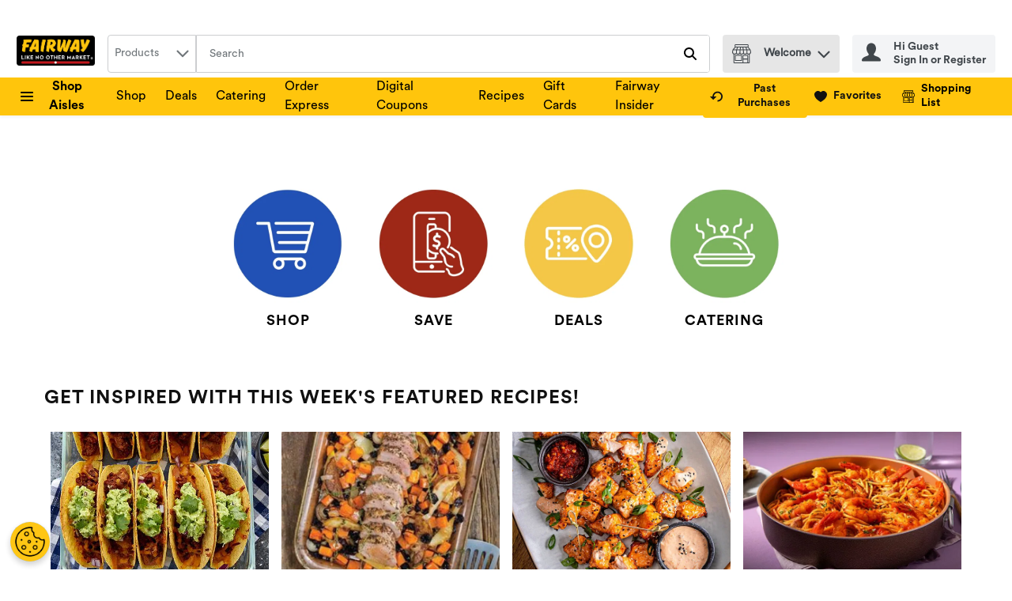

--- FILE ---
content_type: application/javascript; charset=UTF-8
request_url: https://www.fairwaymarket.com/static/js/Image.0adb3885.chunk.js
body_size: 865
content:
/*! For license information please see Image.0adb3885.chunk.js.LICENSE.txt */
"use strict";(self.__LOADABLE_LOADED_CHUNKS__=self.__LOADABLE_LOADED_CHUNKS__||[]).push([[1686],{76142:(e,r,t)=>{t.r(r),t.d(r,{Image:()=>I,default:()=>h});var n,a,i=t(67294),o=t(29163),s=t(57637),l=function(e,r){return Object.defineProperty?Object.defineProperty(e,"raw",{value:r}):e.raw=r,e},d=o.ZP.div.withConfig({displayName:"CmsImage",componentId:"-1q2f1xd"})(n||(n=l(["\n  width: 100%;\n  height: 100%;\n"],["\n  width: 100%;\n  height: 100%;\n"]))),p=(0,o.ZP)(s.c).withConfig({displayName:"CmsImageComponent",componentId:"-1b6ra3d"})(a||(a=l(["\n  width: 100%;\n  height: 100%;\n  display: flex;\n  overflow: hidden;\n"],["\n  width: 100%;\n  height: 100%;\n  display: flex;\n  overflow: hidden;\n"]))),m=t(83122),c=t(49927),g=t(16637),u=t(14003),I=function(e){try{var r={ImagePropsAltText:e.ImagePropsAltText||"An Image",ImagePropsSizes:(0,m.Z)(e.ImagePropsSizes),LinkUrl:e.LinkUrl||"",maxHeight:e.maxHeight?e.maxHeight:void 0,isInContainer:!!e.isInContainer,isInCarousel:!!e.isInCarousel,viewport:e.viewport,LinkUrlOpenMode:e.LinkUrlOpenMode?e.LinkUrlOpenMode:"_self"},t={mobile:"small",tablet:"medium",desktop:"large"},n=void 0;return n=r.isInContainer&&!r.isInCarousel&&r.viewport&&t[r.viewport]&&r.ImagePropsSizes[t[r.viewport]]?r.ImagePropsSizes[t[r.viewport]].url:r.ImagePropsSizes.large.url,i.createElement(d,{"data-component":"CmsImage","data-testid":"CMSImageTestId"},r.LinkUrl?i.createElement(c.rU,{href:r.LinkUrl,target:r.LinkUrlOpenMode,tabIndex:0,"data-testid":"CMSImageLinkTestId"},i.createElement(p,{src:n,srcSet:r.isInContainer&&!r.isInCarousel?void 0:(0,g.Z)(r.ImagePropsSizes),alt:r.ImagePropsAltText,width:"100%",sourcesDifferBy:"appearance",ariaHidden:!0})):i.createElement(p,{src:n,srcSet:r.isInContainer&&!r.isInCarousel?void 0:(0,g.Z)(r.ImagePropsSizes),alt:r.ImagePropsAltText,width:"100%","data-testid":"CMSImageWithoutLinkTestId",sourcesDifferBy:"appearance"}))}catch(a){return u.logger.warn("CMSError:Image",a,{props:e}),null}};const h=I},16637:(e,r,t)=>{t.d(r,{Z:()=>n});const n=function(e){var r=[],t=function(e){switch(e.toLowerCase()){case"large":default:return"desktop";case"medium":return"tablet";case"small":return"mobile"}};return Object.keys(e).length&&Object.keys(e).forEach((function(n){var a={src:e[n].url,breakpoint:t(n)};r.push(a)})),r}},83122:(e,r,t)=>{t.d(r,{Z:()=>a});var n=function(){return n=Object.assign||function(e){for(var r,t=1,n=arguments.length;t<n;t++)for(var a in r=arguments[t])Object.prototype.hasOwnProperty.call(r,a)&&(e[a]=r[a]);return e},n.apply(this,arguments)};const a=function(e){return n(n({},e),{large:n(n({},e?e.large:{}),{url:e&&e.large?e.large.url:""})})}}}]);

--- FILE ---
content_type: application/javascript; charset=UTF-8
request_url: https://www.fairwaymarket.com/static/js/BannerCarousel.064fec0a.chunk.js
body_size: 16497
content:
/*! For license information please see BannerCarousel.064fec0a.chunk.js.LICENSE.txt */
"use strict";(self.__LOADABLE_LOADED_CHUNKS__=self.__LOADABLE_LOADED_CHUNKS__||[]).push([[2472],{70210:(n,e,t)=>{t.d(e,{I2:()=>d,L1:()=>s,c0:()=>l,j$:()=>u,pl:()=>c});var o=t(29163),r=t(59984),a=t(69108),i=t(10046),c=function(n,e){return"--wynshop-carousel-".concat(n,"-").concat(e)},s=o.ZP.div.withConfig({displayName:"WynshopCarousel",componentId:"-177ky28"})((function(n){var e=n.location,t=n.slideStep,o=n.slideOffset,s=n.showArrowsOnHoverOnly;return"\n        position: relative;\n        height: var(".concat(c(e,"height"),");\n        ").concat(c(e,"step"),": calc((100% / ").concat(t.mobile,") * (1 - ").concat(o.mobile,"));\n        ").concat(c(e,"spacing"),": 0px;\n        ").concat(c(e,"arrow-offset"),": -").concat(a.W0.sm,";\n        ").concat(c(e,"top-arrow-offset"),": 30%;\n        ").concat(c(e,"viewport-height"),": auto;\n        ").concat(c(e,"arrow-height"),": 112px;\n        ").concat(c(e,"arrow-width"),": 44px;\n        ").concat(c(e,"border"),": none;\n        ").concat(c(e,"bottom"),": 0px;\n\n        ").concat((0,r.Z)("md")," {\n          ").concat(c(e,"step"),": calc((100% / ").concat(t.tablet,") * (1 - ").concat(o.tablet,"));\n        }\n\n        ").concat((0,r.Z)("lg")," {\n          ").concat(c(e,"step"),": calc((100% / ").concat(t.desktop,") * (1 - ").concat(o.desktop,"));\n        }\n\n  ").concat(s?"&:hover {\n        ".concat(i.yk," {\n          opacity: 1;\n        }\n      }"):"".concat(i.yk," {\n        opacity: 1;\n      }"),"\n    ")})),l=o.ZP.div.withConfig({displayName:"WynshopCarouselViewport",componentId:"-xn18a7"})((function(n){var e=n.location,t=n.isCarouselRedesignOn;return"\n       ".concat(t?"position: relative;":"","\n        overflow: hidden;\n        height: var(").concat(c(e,"viewport-height"),");\n    ")})),u=o.ZP.div.withConfig({displayName:"WynshopCarouselContainer",componentId:"-dan2mu"})((function(n){var e=n.location,t=n.isCarouselRedesignOn;return"\n        display: flex;\n        touch-action: pan-y;\n        flex-direction: row;\n        height: var(".concat(c(e,"viewport-height"),");\n        margin-left: calc(var(").concat(c(e,"spacing"),") * -1);\n       ").concat(t?"margin-bottom: var(".concat(c(e,"bottom"),")"):"",";\n    ")})),d=o.ZP.div.withConfig({displayName:"WynshopCarouselSlide",componentId:"-rpye4m"})((function(n){var e=n.location,t=n.autoWidth,o=n.isCarouselRedesignOn,a=n.minWidth;return"\n        ".concat(a?"":"flex: 0 0 ".concat(t?"auto":"var(".concat(c(e,"step"),")"),";"),"\n        min-width: ").concat(a||"0",";\n        padding-left: var(").concat(c(e,"spacing"),");\n        position: relative;\n        ").concat(o?"border: var(".concat(c(e,"border"),")"):"",";\n\n        ").concat((0,r.Z)("md",{noLower:!0})," {\n          ").concat("flex: 0 0 ".concat(t?"auto":"var(".concat(c(e,"step"),")"),";"),"\n          min-width: 0;\n        }\n    ")}))},59373:(n,e,t)=>{t.d(e,{SY:()=>s,XG:()=>d,e_:()=>i,ff:()=>c,nq:()=>o,o8:()=>r,q3:()=>a,s9:()=>u,z9:()=>l});var o="WynshopCarousel",r="WynshopCarouselViewport",a="CarouselLeftNavigation",i="CarouselRightNavigation",c="CarouselPagination",s="CarouselScrollbar",l="CarouselDotsWrapper",u="CarouselPlayButton",d="ViewAllProductsCardWrapper"},64955:(n,e,t)=>{t.d(e,{Z:()=>L});var o,r,a,i=t(67294),c=t(70210),s=t(59373),l=t(2030),u=t(64519),d=t(86706),p=t(10046),f=t(74617),m=t(83425),g=function(n){var e=i.useContext(f.q).t,t=(0,m.c)("dev-carousel-redesign");return(0,u.Z)((function(){var o=n.canScrollNext,r=n.canScrollPrev,a=n.hideNavigationOnDisable,c=n.location,l=n.navigation,u=n.scrollNext,d=n.scrollPrev;return o||r||!a?t?i.createElement(i.Fragment,null,!r&&a?null:i.createElement(p.bt,{navigation:l,location:c,onClick:d},i.createElement(p.yk,{ariaLabel:e("carousel.ariaLabels.previousSlide"),"data-testid":s.q3,location:c,navigation:l,isCarouselRedesignOn:t},i.createElement(p.W0,{name:"ChevronLeft",isCarouselRedesignOn:t}))),!o&&a?null:i.createElement(p.bt,{navigation:l,location:c,onClick:u,right:!0},i.createElement(p.yk,{ariaLabel:e("carousel.ariaLabels.nextSlide"),"data-testid":s.e_,location:c,navigation:l,isCarouselRedesignOn:t,right:!0},i.createElement(p.W0,{name:"ChevronRight",isCarouselRedesignOn:t})))):i.createElement(i.Fragment,null,!r&&a?null:i.createElement(p.yk,{ariaLabel:e("carousel.ariaLabels.previousSlide"),"data-testid":s.q3,disabled:!r,handleClick:d,location:c,navigation:l},i.createElement(p.W0,{name:"ChevronLeft"})),!o&&a?null:i.createElement(p.yk,{ariaLabel:e("carousel.ariaLabels.nextSlide"),"data-testid":s.e_,disabled:!o,handleClick:u,location:c,navigation:l,right:!0},i.createElement(p.W0,{name:"ChevronRight"}))):null}),{componentName:"Wynshop Carousel Navigation"})},h=t(29163),v=t(59984),b=t(91208),y=t(69108),x=function(n,e){return Object.defineProperty?Object.defineProperty(n,"raw",{value:e}):n.raw=e,n},w=h.ZP.div.withConfig({displayName:"CarouselPaginationWrapper",componentId:"-3i8egk"})((function(n){var e=n.theme,t=n.pagination,o=n.paginationType;return"\n        display: ".concat(t.mobile?"flex":"none",";\n\n        ").concat((0,v.Z)("md")," {\n            display: ").concat(t.tablet?"flex":"none",";\n        }\n\n        ").concat((0,v.Z)("lg")," {\n            display: ").concat(t.desktop?"flex":"none",";\n        }\n\n        align-items: center;\n        justify-content: center;\n        height: ").concat("dot-pagination"===o?"auto":e.carousel.carouselPagination.wrapperHeight,";\n        ").concat("dot-pagination"!=o&&"background-color: ".concat(e.carousel.carouselPagination.wrapperBackground),"\n  ")})),C=h.ZP.div.withConfig({displayName:"CarouselDotsWrapper",componentId:"-1o6iyi1"})((function(n){var e=n.theme;return"\n    height: ".concat(y.W0.vmd,";\n    display: flex;\n    align-items: center;\n    justify-content: center;\n    background-color: ").concat(e.carouselComponent.carouselPagination.dotsWrapperBackground,";\n    border-radius: ").concat(y.W0.vmd,";\n    box-shadow:  0px 10px 12px 0px ").concat(e.carouselComponent.carouselPagination.dotsWrapperBackgroundShadow,", 0px 2px 4px 0px ").concat(e.carouselComponent.carouselPagination.dotsWrapperAccentShadow,";\n    margin: ").concat(y.W0.vsm," auto;\n    padding: ").concat(y.W0.vxs," ").concat(y.W0.vsm,";\n  ")})),P=(0,h.ZP)(b.bS).withConfig({displayName:"CarouselPaginationButton",componentId:"-1i5pqyd"})((function(){return"\n    min-width: ".concat(y.W0.xs,";\n    padding: ").concat(y.W0.xxs,";\n    pointer-events: all;\n    display: inline-flex;\n    align-items: center;\n    justify-content: center;\n  ")})),S=h.ZP.span.withConfig({displayName:"CarouselPaginationDot",componentId:"-13xon58"})(o||(o=x(["\n  ","\n"],["\n  ","\n"])),(function(n){var e=n.theme,t=n.isActive;return"dot-pagination"===n.paginationType?"\n      transition: background 0.15s ease-out;\n      height: ".concat(t?y.W0.xs:y.W0.xxxs,";\n      width: ").concat(y.W0.lg,";\n      background-color: ").concat(t?e.carouselComponent.carouselPagination.activeDotBackground:e.carouselComponent.carouselPagination.dotBackground,";\n      border-radius: ").concat(y.W0.sm,";\n      display: inline-block;\n    "):"\n      transition: background 0.15s ease-out;\n      height: ".concat(y.W0.xs,";\n      width: ").concat(y.W0.xs,";\n      background-color: ").concat(t?e.carousel.carouselPagination.activeDotBackground:e.carousel.carouselPagination.dotBackground,";\n      border-radius: 50%;\n      display: inline-block;\n    ")})),O=(0,h.ZP)(b.bS).withConfig({displayName:"CarouselPlayButton",componentId:"-2lwcb6"})((function(n){var e=n.theme,t=n.showPlay;return"\n    display: ".concat(t.mobile?"flex":"none",";\n    ").concat((0,v.Z)("md")," {\n        display: ").concat(t.tablet?"flex":"none",";\n    }\n    ").concat((0,v.Z)("lg")," {\n        display: ").concat(t.desktop?"flex":"none",";\n    }\n\n    svg {\n      margin: 0;\n      path {\n        fill: ").concat(e.carouselComponent.carouselPagination.playBtnColor,";\n      }\n    }\n  ")})),k=h.ZP.div.withConfig({displayName:"CarouselScrollWrapper",componentId:"-ibmivi"})(r||(r=x(["\n  position: relative;\n  bottom: 0;\n  left: 0;\n  width: 100%;\n  height: ",";\n  border-radius: ",";\n  overflow: hidden;\n"],["\n  position: relative;\n  bottom: 0;\n  left: 0;\n  width: 100%;\n  height: ",";\n  border-radius: ",";\n  overflow: hidden;\n"])),y.W0.xxs,y.W0.xs),E=h.ZP.div.attrs((function(n){var e=n.scrollProgress,t=n.scrollSnaps;return{style:{"--scrollbar-width":"calc(".concat(100/t.length,"%)"),"--scrollbar-position":"".concat(100*e*(t.length-1),"%")}}})).withConfig({displayName:"CarouselScrollbar",componentId:"-o89ng4"})(a||(a=x(["\n  position: absolute;\n  bottom: 0;\n  left: 0;\n  margin: 0 ",";\n  width: var(--scrollbar-width);\n  height: ",";\n  border-radius: ",";\n  background-color: ",";\n  transform: translateX(var(--scrollbar-position));\n  transition: transform 0.1s ease-in;\n  transition: background-color 0.1s ease-in;\n"],["\n  position: absolute;\n  bottom: 0;\n  left: 0;\n  margin: 0 ",";\n  width: var(--scrollbar-width);\n  height: ",";\n  border-radius: ",";\n  background-color: ",";\n  transform: translateX(var(--scrollbar-position));\n  transition: transform 0.1s ease-in;\n  transition: background-color 0.1s ease-in;\n"])),y.W0.xxxs,y.W0.xxs,y.W0.xs,(function(n){return n.theme.carouselComponent.scrollbarBackground})),W=function(n){var e=i.useContext(f.q).t,t=(0,m.c)("dev-carousel-redesign"),o=n.scrollSnaps,r=n.pagination,a=n.location,c=n.selectedIndex,l=n.scrollTo,d=n.scrollProgress,p=n.paginationType,g=n.autoPlay,h=n.paused,v=n.pause,b=n.togglePause,y=i.useMemo((function(){return h?"Play":"Pause"}),[h]);return(0,u.Z)((function(){return o.length>1?"scroll-pagination"===p&&t?i.createElement(k,null,i.createElement(E,{"data-testid":s.SY,scrollSnaps:o,scrollProgress:d,tabIndex:0,role:"scrollbar","aria-valuenow":100*d,"aria-valuemin":0,"aria-valuemax":100,"aria-label":e("carousel.ariaLabels.scrollbarPosition",{position:Math.round(100*d)})})):"dot-pagination"===p&&t?i.createElement(w,{pagination:r,location:a,paginationType:p},i.createElement(C,{"data-testid":s.z9},i.createElement(O,{buttonStyle:"noStyles",handleClick:b,icon:y,showPlay:g,"data-testid":"".concat(s.s9,"-").concat(y),ariaLabel:e("Play"===y?"carousel.ariaLabels.playButton":"carousel.ariaLabels.pauseButton")}),o.map((function(n,t){return i.createElement(P,{key:"".concat(a,"-").concat(t),buttonStyle:"iconTransparent",handleClick:function(){l(t),v()},"aria-current":t===c,"data-testid":"".concat(s.ff,"-").concat(t),ariaLabel:e("carousel.ariaLabels.carouselPagination",{number:t+1})},i.createElement(S,{isActive:t===c,paginationType:p}))})))):i.createElement(w,{pagination:r,location:a},o.map((function(n,t){return i.createElement(P,{key:"".concat(a,"-").concat(t),buttonStyle:"iconTransparent",handleClick:function(){return l(t)},"aria-current":t===c||void 0,"data-testid":"".concat(s.ff,"-").concat(t),ariaLabel:e("carousel.ariaLabels.carouselPagination",{number:t+1})},i.createElement(S,{isActive:t===c}))}))):null}),{componentName:"Wynshop Carousel Pagination"})},M=t(55030),I=function(){return I=Object.assign||function(n){for(var e,t=1,o=arguments.length;t<o;t++)for(var r in e=arguments[t])Object.prototype.hasOwnProperty.call(e,r)&&(n[r]=e[r]);return n},I.apply(this,arguments)},A=function(n,e){var t,o={slideStep:{desktop:5,mobile:1,tablet:3},slideOffset:{desktop:0,mobile:.15,tablet:0},navigation:{desktop:!0,mobile:!1,tablet:!0},pagination:{desktop:!0,mobile:!1,tablet:!0},autoPlay:{desktop:0,mobile:0,tablet:0},autoHeight:!1,wheelGestures:!1,autoWidth:!1,minWidth:null};try{return e?"product-carousel"===e.carouselType?{slideStep:e.slideStep?e.slideStep:{desktop:4,mobile:1,tablet:3},slideOffset:e.slideOffset?e.slideOffset:{desktop:.1,mobile:.3,tablet:.2},navigation:e.navigation?e.navigation:{desktop:!0,mobile:!1,tablet:!0},pagination:{desktop:!0,mobile:!0,tablet:!0},autoPlay:{desktop:0,mobile:0,tablet:0},wheelGestures:!0,autoHeight:!!e.autoHeight&&e.autoHeight,autoWidth:!!e.autoWidth&&e.autoWidth,paginationType:"scroll-pagination",apiOptions:{containScroll:"trimSnaps",loop:!1,breakpoints:(t={},t["(max-width: ".concat(y.OT,"px)")]={dragFree:!1},t["(min-width: ".concat(y.OT+1,"px)")]={dragFree:!0},t)},minWidth:e.minWidth?e.minWidth:null}:"cms-carousel"===e.carouselType?{slideStep:e.slideStep?e.slideStep:{desktop:1,mobile:1,tablet:1},slideOffset:e.slideOffset?e.slideOffset:{desktop:0,mobile:0,tablet:0},navigation:{desktop:!0,mobile:!1,tablet:!0},pagination:{desktop:!0,mobile:!0,tablet:!0},autoPlay:e.autoPlay||{desktop:0,mobile:0,tablet:0},wheelGestures:!0,autoHeight:!1,autoWidth:!1,paginationType:"dot-pagination",minWidth:e.minWidth?e.minWidth:null}:I(I({},o),{slideStep:e.slideStep?e.slideStep:n.settings.layout.productCards.carouselsRowLength,slideOffset:e.slideOffset?e.slideOffset:o.slideOffset,navigation:e.navigation?e.navigation:o.navigation,pagination:e.pagination?e.pagination:o.pagination,autoPlay:e.autoPlay?e.autoPlay:o.autoPlay,autoHeight:e.autoHeight?e.autoHeight:o.autoHeight,wheelGestures:e.wheelGestures?e.wheelGestures:o.wheelGestures,autoWidth:e.autoWidth?e.autoWidth:o.autoWidth,minWidth:e.minWidth?e.minWidth:null}):I(I({},o),{slideStep:n.settings.layout.productCards.carouselsRowLength})}catch(r){return o}},T=function(){return T=Object.assign||function(n){for(var e,t=1,o=arguments.length;t<o;t++)for(var r in e=arguments[t])Object.prototype.hasOwnProperty.call(e,r)&&(n[r]=e[r]);return n},T.apply(this,arguments)};const L=(0,d.$j)((function(n,e){return{carouselProps:T(T({},A(n,{autoHeight:e.autoHeight,autoPlay:e.autoPlay,navigation:e.navigation,pagination:e.pagination,slideOffset:e.slideOffset,slideStep:e.slideStep,wheelGestures:e.wheelGestures,autoWidth:e.autoWidth,apiOptions:e.apiOptions,paginationType:e.paginationType,carouselType:e.carouselType,minWidth:e.minWidth})),{showArrowsOnHoverOnly:n.settings.retailer.carousel.showArrowsOnHoverOnly})}}))((function(n){var e=n.apiOptions,t=n.children,o=n.disableLazyLoad,r=n.hideNavigationOnDisable,a=n.location,d=n.carouselProps,p=n.analyticsProps,h=i.useContext(f.q).t,v=i.useMemo((function(){return Object.values(d.pagination).some((function(n){return n}))}),[]),b=i.useMemo((function(){return Object.values(d.navigation).some((function(n){return n}))}),[]),y=i.useRef(null),x=i.useState(o),w=x[0],C=x[1];(0,M.r)(y,(function(){return C(!0)}),{threshold:.8},!o);var P=(0,l.v)(T(T({},d.apiOptions||e),{autoPlay:d.autoPlay,autoHeight:d.autoHeight,wheelGestures:d.wheelGestures,analyticsProps:p,location:a})),S=P.ref,O=P.scrollNext,k=P.scrollPrev,E=P.scrollTo,I=P.slidesInView,A=P.slidesNotInView,L=P.selectedIndex,N=P.scrollSnaps,D=P.nextBtnEnabled,B=P.prevBtnEnabled,j=P.scrollProgress,H=P.paused,R=P.pause,Z=P.togglePause,V=(0,m.c)("dev-carousel-redesign");return(0,u.Z)((function(){return i.createElement(c.L1,{location:a,slideStep:d.slideStep,slideOffset:d.slideOffset,showArrowsOnHoverOnly:d.showArrowsOnHoverOnly,className:n.className,ref:y,"data-testid":s.nq,role:"region","aria-label":n["aria-label"]||h("carousel.ariaLabels.component.default")},w?i.createElement(i.Fragment,null,i.createElement(c.c0,{ref:S,"data-testid":s.o8,location:a,isCarouselRedesignOn:V},i.createElement(c.j$,{location:a,isCarouselRedesignOn:V},i.Children.map(t,(function(n,e){return n?i.createElement(c.I2,{location:a,autoWidth:d.autoWidth,isCarouselRedesignOn:V,minWidth:d.minWidth,"aria-hidden":A.includes(e)||void 0,inert:A.includes(e)?"":void 0},I.indexOf(e)>-1||d.autoHeight||o?i.cloneElement(n,{carouselSliderPosition:e+1}):null):null}))),b&&i.createElement(g,{navigation:d.navigation,scrollNext:O,canScrollNext:D,scrollPrev:k,canScrollPrev:B,hideNavigationOnDisable:r,location:a})),v&&i.createElement(W,{pagination:d.pagination,paginationType:d.paginationType,scrollSnaps:N,selectedIndex:L,scrollTo:E,scrollProgress:j,location:a,autoPlay:d.autoPlay,paused:H,pause:R,togglePause:Z})):null)}),{componentName:"Wynshop Carousel"})}))},10046:(n,e,t)=>{t.d(e,{W0:()=>d,bt:()=>l,yk:()=>u});var o=t(29163),r=t(59984),a=t(51224),i=t(69108),c=t(70210),s=t(49927),l=o.ZP.div.withConfig({displayName:"CarouselNavigationArrowWrapper",componentId:"-1371dyi"})((function(n){var e=n.theme,t=n.navigation,o=n.right,a=n.location;return"\n          display: ".concat(t.mobile?"flex":"none",";\n          ").concat((0,r.Z)("md")," {\n              display: ").concat(t.tablet?"flex":"none",";\n          }\n          ").concat((0,r.Z)("lg")," {\n              display: ").concat(t.desktop?"flex":"none",";\n          }\n          position: absolute;\n          top: 0;\n          ").concat(o?"right: -".concat(i.W0.vvsm,";"):"left: -".concat(i.W0.vvsm,";"),";\n          height: 100%;\n          width: var(").concat((0,c.pl)(a,"arrow-width"),");\n          padding: 0 ").concat(i.W0.vvsm,";\n          box-sizing: content-box;\n          border: none;\n          border-radius: 0;\n          background-color: transparent;\n          align-items: center;\n          justify-content: center;\n          cursor: pointer;\n          \n          &:hover {\n            background-color: transparent;\n            ").concat(u," {\n              border: 1px solid ").concat(e.carouselComponent.carouselArrows.hover.borderColor,";\n              background-color: ").concat(e.carouselComponent.carouselArrows.hover.backgroundColor,"};\n            }\n            ").concat(u," {\n              svg {\n                fill:").concat(e.carouselComponent.carouselArrows.hover.iconColor,"\n              }\n            }\n      ")})),u=(0,o.ZP)(s.zx).withConfig({displayName:"CarouselNavigationArrow",componentId:"-1aqww3u"})((function(n){var e=n.theme,t=n.location,o=n.navigation,a=n.right;return n.isCarouselRedesignOn?"\n          display: ".concat(o.mobile?"flex":"none",";\n          ").concat((0,r.Z)("md")," {\n              display: ").concat(o.tablet?"flex":"none",";\n          }\n          ").concat((0,r.Z)("lg")," {\n              display: ").concat(o.desktop?"flex":"none",";\n          }\n          position: absolute;\n          width: var(").concat((0,c.pl)(t,"arrow-width"),");\n          height: var(").concat((0,c.pl)(t,"arrow-height"),");\n          max-height: 60%;\n          top: 50%;\n          transform: translateY(-50%);\n          background-color: ").concat(e.carouselComponent.carouselArrows.backgroundColor,";\n          border: none;\n          border-radius: 0;\n          align-items: center;\n          justify-content: center;\n          opacity: 0;\n          transition: opacity 0.3s ease;\n          ").concat(a?"right: ".concat(i.W0.vvsm,"; box-shadow: -12px 0px 24px 0px ").concat(e.carouselComponent.carouselArrows.backgroundShadow,", -2px 0px 4px 0px ").concat(e.carouselComponent.carouselArrows.accentShadow):"left: ".concat(i.W0.vvsm,"; box-shadow: 12px 0px 24px 0px ").concat(e.carouselComponent.carouselArrows.backgroundShadow,", 2px 0px 4px 0px ").concat(e.carouselComponent.carouselArrows.accentShadow),";\n \n          &:hover {\n              border: 1px solid ").concat(e.carouselComponent.carouselArrows.hover.borderColor,";\n              background-color: ").concat(e.carouselComponent.carouselArrows.hover.backgroundColor,";\n              ").concat(u," {\n                svg {\n                  fill:").concat(e.carouselComponent.carouselArrows.hover.iconColor,"\n                }\n              }\n          };\n      "):"\n        display: ".concat(o.mobile?"flex":"none",";\n\n        ").concat((0,r.Z)("md")," {\n            display: ").concat(o.tablet?"flex":"none",";\n        }\n\n        ").concat((0,r.Z)("lg")," {\n            display: ").concat(o.desktop?"flex":"none",";\n        }\n\n        align-items: center;\n        justify-content: center;\n        position: absolute;\n        background-color: ").concat(e.carousel.carouselArrows.backgroundColor,";\n        border-radius: ").concat(e.carousel.carouselArrows.borderRadius,";\n        border: none;\n        height: ").concat(40,"px;\n        width: ").concat(40,"px;\n        top: var(").concat((0,c.pl)(t,"top-arrow-offset"),");\n        transform: translateY(-30%);\n        ").concat(a?"right: var(".concat((0,c.pl)(t,"arrow-offset"),");"):"left: var(".concat((0,c.pl)(t,"arrow-offset"),");"),";\n\n        &:hover {\n            background-color: ").concat(e.carousel.carouselArrows.activeBackgroundColor,";\n        }\n        &:disabled {\n            background-color: ").concat(e.colors.uiColors.greyscale3,";\n        }\n        transition: all 0.3s ease-out;\n  ")})),d=(0,o.ZP)(a.G).withConfig({displayName:"CarouselNavigationArrowIcon",componentId:"-12bluzc"})((function(n){var e=n.theme,t=n.isCarouselRedesignOn;return"\n        width: ".concat(i.W0.sm,";\n        height: ").concat(i.W0.sm,";\n        svg {\n            fill:").concat(t?e.carouselComponent.carouselArrows.iconColor:e.carousel.carouselArrows.iconColor,";\n        }\n    ")}))},2030:(n,e,t)=>{t.d(e,{v:()=>T});var o=t(67294),r=t(77576),a={active:!0,breakpoints:{},delay:4e3,stopOnMouseEnter:!0,stopOnLastSnap:!1,paused:!1,manuallyPaused:!1,isCarouselRedesignOn:!1,onPause:function(){},onPlay:function(){},onManuallyPause:function(){},rootNode:null};const i=function(n){var e,t;void 0===n&&(n={});var o=0;function r(){e.isCarouselRedesignOn&&(e.onPause(),e.onManuallyPause()),u()}function i(){e.isCarouselRedesignOn&&e.onPause(),u()}function c(){if(e.isCarouselRedesignOn){if(e.manuallyPaused)return;e.onPlay()}d()}function s(){t.off("pointerDown",u),u(),o=0}function l(){e.isCarouselRedesignOn&&(e.paused||e.manuallyPaused)||(u(),o=window.setTimeout(p,e.delay))}function u(){o&&window.clearTimeout(o)}function d(){o&&(u(),l())}function p(){if(e.stopOnLastSnap){var n=t.internalEngine().index,o=t.scrollSnapList().length-1;if(n.get()===o)return s()}t.canScrollNext()?t.scrollNext():t.scrollTo(0),l()}return{name:"autoplay",options:n,init:function(o,p){t=o;var f=p.mergeOptions,m=p.optionsAtMedia,g=f(a,n);if((e=m(g)).delay<=0)return s();var h=t.internalEngine(),v=h.eventStore,b=h.ownerDocument,y=h.ownerWindow,x=t.rootNode(),w=e.rootNode&&e.rootNode(x)||x;t.on("pointerDown",r),v.add(b,"visibilitychange",(function(){if("hidden"===b.visibilityState)return u();d()})),v.add(y,"pagehide",(function(n){n.persisted&&u()})),e.stopOnMouseEnter&&(v.add(w,"mouseenter",i),v.add(w,"mouseleave",c)),l()},destroy:s,play:l,stop:u,reset:d}},c={active:!0,breakpoints:{},destroyHeight:"auto"};function s(n={}){let e,t,o=[],r=[];const a=["select","pointerUp"];function i(n,a){const i="destroy"===a?e.destroyHeight:`${function(){const{slidesInView:n,target:e}=t.internalEngine();return n.check(e.get(),o).map((n=>r[n])).reduce(((n,e)=>Math.max(n,e)),0)}()}px`;t.containerNode().style.height=i}return{name:"autoHeight",options:n,init:function(l,u){t=l;const{mergeOptions:d,optionsAtMedia:p}=u,f=d(c,s.globalOptions),m=d(f,n);e=p(m);const{options:{axis:g},slidesInView:h,slideRects:v}=t.internalEngine();"y"!==g&&(o=h.findSlideBounds(void 0,.5),r=v.map((n=>n.height)),a.forEach((n=>t.on(n,i))),i())},destroy:function(){a.forEach((n=>t.off(n,i))),i(void 0,"destroy")}}}function l(){return l=Object.assign||function(n){for(var e=1;e<arguments.length;e++){var t=arguments[e];for(var o in t)Object.prototype.hasOwnProperty.call(t,o)&&(n[o]=t[o])}return n},l.apply(this,arguments)}s.globalOptions=void 0;function u(n,e){if(n.length!==e.length)throw new Error("vectors must be same length");return n.map((function(n,t){return n+e[t]}))}function d(n){return Math.max.apply(Math,n.map(Math.abs))}function p(n){return Object.freeze(n),Object.values(n).forEach((function(n){null===n||"object"!==typeof n||Object.isFrozen(n)||p(n)})),n}var f=[1,18,"undefined"!==typeof window&&window.innerHeight||800];var m=[-1,-1,-1];var g=function(n){return l({},n,{axisDelta:n.axisDelta.map((function(n){return e=n,t=-700,o=700,Math.min(Math.max(t,e),o);var e,t,o}))})},h=p({preventWheelAction:!0,reverseSign:[!0,!0,!1]}),v=400;function b(){return{isStarted:!1,isStartPublished:!1,isMomentum:!1,startTime:0,lastAbsDelta:1/0,axisMovement:[0,0,0],axisVelocity:[0,0,0],accelerationFactors:[],scrollPoints:[],scrollPointsToMerge:[],willEndTimeout:v}}const y=function(n){void 0===n&&(n={});var e,t,o=function(){var n={};function e(e,t){n[e]=(n[e]||[]).filter((function(n){return n!==t}))}return p({on:function(t,o){return n[t]=(n[t]||[]).concat(o),function(){return e(t,o)}},off:e,dispatch:function(e,t){e in n&&n[e].forEach((function(n){return n(t)}))}})}(),r=o.on,a=o.off,i=o.dispatch,c=h,s=b(),v=!1,y=function(n){Array.isArray(n)?n.forEach((function(n){return C(n)})):C(n)},x=function(n){return void 0===n&&(n={}),Object.values(n).some((function(n){return void 0===n||null===n}))?c:c=p(l({},h,c,n))},w=function(n){var o=l({event:e,isStart:!1,isEnding:!1,isMomentumCancel:!1,isMomentum:s.isMomentum,axisDelta:[0,0,0],axisVelocity:s.axisVelocity,axisMovement:s.axisMovement,get axisMovementProjection(){return u(o.axisMovement,o.axisVelocity.map((function(n){return void 0===e&&(e=.996),n*e/(1-e);var e})))}},n);i("wheel",l({},o,{previous:t})),t=o},C=function(n){var t=g(function(n,e){if(!e)return n;var t=!0===e?m:e.map((function(n){return n?-1:1}));return l({},n,{axisDelta:n.axisDelta.map((function(n,e){return n*t[e]}))})}(function(n){var e=n.deltaX*f[n.deltaMode],t=n.deltaY*f[n.deltaMode],o=(n.deltaZ||0)*f[n.deltaMode];return{timeStamp:n.timeStamp,axisDelta:[e,t,o]}}(n),c.reverseSign)),o=t.axisDelta,r=t.timeStamp,a=d(o);n.preventDefault&&function(n,e){var t=c.preventWheelAction,o=e[0],r=e[1],a=e[2];if("boolean"===typeof t)return t;switch(t){case"x":return Math.abs(o)>=n;case"y":return Math.abs(r)>=n;case"z":return Math.abs(a)>=n;default:return!1}}(a,o)&&n.preventDefault(),s.isStarted?s.isMomentum&&a>Math.max(2,2*s.lastAbsDelta)&&(T(!0),I()):I(),0===a&&Object.is&&Object.is(n.deltaX,-0)?v=!0:(e=n,s.axisMovement=u(s.axisMovement,o),s.lastAbsDelta=a,s.scrollPointsToMerge.push({axisDelta:o,timeStamp:r}),P(),w({axisDelta:o,isStart:!s.isStartPublished}),s.isStartPublished=!0,A())},P=function(){var n;2===s.scrollPointsToMerge.length?(s.scrollPoints.unshift({axisDeltaSum:s.scrollPointsToMerge.map((function(n){return n.axisDelta})).reduce(u),timeStamp:(n=s.scrollPointsToMerge.map((function(n){return n.timeStamp})),n.reduce((function(n,e){return n+e}))/n.length)}),O(),s.scrollPointsToMerge.length=0,s.scrollPoints.length=1,s.isMomentum||W()):s.isStartPublished||S()},S=function(){var n;s.axisVelocity=(n=s.scrollPointsToMerge,n[n.length-1]).axisDelta.map((function(n){return n/s.willEndTimeout}))},O=function(){var n=s.scrollPoints,e=n[0],t=n[1];if(t&&e){var o=e.timeStamp-t.timeStamp;if(!(o<=0)){var r=e.axisDeltaSum.map((function(n){return n/o})),a=r.map((function(n,e){return n/(s.axisVelocity[e]||1)}));s.axisVelocity=r,s.accelerationFactors.push(a),k(o)}}},k=function(n){var e=10*Math.ceil(n/10)*1.2;s.isMomentum||(e=Math.max(100,2*e)),s.willEndTimeout=Math.min(1e3,Math.round(e))},E=function(n){return 0===n||n<=.96&&n>=.6},W=function(){if(s.accelerationFactors.length>=5){if(v&&(v=!1,d(s.axisVelocity)>=.2))return void M();var n=s.accelerationFactors.slice(-5);n.every((function(n){var e=!!n.reduce((function(n,e){return n&&n<1&&n===e?1:0})),t=n.filter(E).length===n.length;return e||t}))&&M(),s.accelerationFactors=n}},M=function(){s.isMomentum=!0},I=function(){(s=b()).isStarted=!0,s.startTime=Date.now(),t=void 0,v=!1},A=function(){var n;return function(){clearTimeout(n),n=setTimeout(T,s.willEndTimeout)}}(),T=function(n){void 0===n&&(n=!1),s.isStarted&&(s.isMomentum&&n?w({isEnding:!0,isMomentumCancel:!0}):w({isEnding:!0}),s.isMomentum=!1,s.isStarted=!1)},L=function(n){var e=[],t=function(t){t.removeEventListener("wheel",n),e=e.filter((function(n){return n!==t}))};return p({observe:function(o){return o.addEventListener("wheel",n,{passive:!1}),e.push(o),function(){return t(o)}},unobserve:t,disconnect:function(){e.forEach(t)}})}(y),N=L.observe,D=L.unobserve,B=L.disconnect;return x(n),p({on:r,off:a,observe:N,unobserve:D,disconnect:B,feedWheel:y,updateOptions:x})};var x={active:!0,breakpoints:{},wheelDraggingClass:"is-wheel-dragging",forceWheelAxis:void 0,target:void 0};C.globalOptions=void 0;var w=!1;function C(n){var e;void 0===n&&(n={});var t=function(){};return{name:"wheelGestures",options:n,init:function(o,r){var a,i,c=r.mergeOptions,s=r.optionsAtMedia,l=c(x,C.globalOptions),u=c(l,n);e=s(u);var d,p=o.internalEngine(),f=null!=(a=e.target)?a:o.containerNode().parentNode,m=null!=(i=e.forceWheelAxis)?i:p.options.axis,g=y({preventWheelAction:m,reverseSign:[!0,!0,!1]}),h=g.observe(f),v=g.on("wheel",(function(n){var o=n.axisDelta,r=o[0],a=o[1],i="x"===m?r:a,c="x"===m?a:r,s=n.isMomentum&&n.previous&&!n.previous.isMomentum,l=n.isEnding&&!n.isMomentum||s;Math.abs(i)>Math.abs(c)&&!b&&!n.isMomentum&&function(n){try{k(d=new MouseEvent("mousedown",n.event))}catch(o){return w&&console.warn("Legacy browser requires events-polyfill (https://github.com/xiel/embla-carousel-wheel-gestures#legacy-browsers)"),t()}b=!0,document.documentElement.addEventListener("mousemove",S,!0),document.documentElement.addEventListener("mouseup",S,!0),void document.documentElement.addEventListener("mousedown",S,!0),e.wheelDraggingClass&&f.classList.add(e.wheelDraggingClass)}(n);if(!b)return;l?function(n){b=!1,k(O("mouseup",n)),P(),e.wheelDraggingClass&&f.classList.remove(e.wheelDraggingClass)}(n):k(O("mousemove",n))})),b=!1;function P(){document.documentElement.removeEventListener("mousemove",S,!0),document.documentElement.removeEventListener("mouseup",S,!0),document.documentElement.removeEventListener("mousedown",S,!0)}function S(n){b&&n.isTrusted&&n.stopImmediatePropagation()}function O(n,e){var t,o;if(m===p.options.axis){var r=e.axisMovement;t=r[0],o=r[1]}else{var a=e.axisMovement;o=a[0],t=a[1]}return new MouseEvent(n,{clientX:d.clientX+t,clientY:d.clientY+o,screenX:d.screenX+t,screenY:d.screenY+o,movementX:t,movementY:o,button:0,bubbles:!0,cancelable:!0,composed:!0})}function k(n){o.containerNode().dispatchEvent(n)}t=function(){h(),v(),P()}},destroy:function(){return t()}}}var P=t(69108),S=t(83425),O=t(74274),k=t(27776);const E=function(n,e,t,o){return{event:k.AL,ecommerce:{button_name:n,location:e,carousel_slider_position:t+1,carousel_position:o}}};const W=function(n,e,t,o){var r={event:k.Iz,ecommerce:{arrow_direction:n,location:e}};return t&&(r.ecommerce.carousel_position=t),o&&(r.ecommerce.carousel_category_id=o),r};var M=function(){return M=Object.assign||function(n){for(var e,t=1,o=arguments.length;t<o;t++)for(var r in e=arguments[t])Object.prototype.hasOwnProperty.call(e,r)&&(n[r]=e[r]);return n},M.apply(this,arguments)},I=function(n,e){var t={};for(var o in n)Object.prototype.hasOwnProperty.call(n,o)&&e.indexOf(o)<0&&(t[o]=n[o]);if(null!=n&&"function"===typeof Object.getOwnPropertySymbols){var r=0;for(o=Object.getOwnPropertySymbols(n);r<o.length;r++)e.indexOf(o[r])<0&&Object.prototype.propertyIsEnumerable.call(n,o[r])&&(t[o[r]]=n[o[r]])}return t},A={slidesToScroll:"auto",loop:!0,watchDrag:function(n){var e=n.canScrollNext,t=n.canScrollPrev;return e()||t()}},T=function(n){var e,t=n.autoPlay,a=n.autoHeight,c=n.wheelGestures,l=n.analyticsProps,u=n.location,d=I(n,["autoPlay","autoHeight","wheelGestures","analyticsProps","location"]),p=M(M({},A),d),f=[],m=o.useState(0),g=m[0],h=m[1],v=(0,S.c)("dev-carousel-redesign"),b=o.useState(!1),y=b[0],x=b[1],w=o.useState(!1),k=w[0],T=w[1],L=o.useCallback((function(){T((function(n){return!n})),x((function(n){return!n})),(0,O.w)(E(k?"play":"pause",u,g,null===l||void 0===l?void 0:l.carouselPosition))}),[k,g,u,null===l||void 0===l?void 0:l.carouselPosition]),N=o.useCallback((function(){x(!0)}),[]),D=o.useCallback((function(){x(!1)}),[]),B=o.useCallback((function(){T(!0)}),[]);Object.values(t).some((function(n){return n}))&&f.push(i({breakpoints:(e={},e["(max-width: ".concat(P.OT,"px)")]={delay:t.mobile},e["(min-width: ".concat(P.OT+1,"px) and (max-width: ").concat(P.qv-1,"px)")]={delay:t.tablet},e["(min-width: ".concat(P.qv,"px)")]={delay:t.desktop},e),paused:y,manuallyPaused:k,onPause:N,onPlay:D,onManuallyPause:B,isCarouselRedesignOn:v})),c&&f.push(C()),a&&f.push(s());var j=(0,r.Z)(p,f),H=j[0],R=j[1],Z=o.useState([]),V=Z[0],F=Z[1],z=o.useState([]),_=z[0],q=z[1],G=o.useCallback((function(n){F((function(e){e.length===n.slideNodes().length&&n.off("select",G);var t=n.slidesInView(!0).filter((function(n){return!e.includes(n)}));return e.concat(t)}))}),[]),X=o.useCallback((function(n){q(n.slidesNotInView())}),[]),Y=o.useState(!1),$=Y[0],U=Y[1],K=o.useCallback((function(){R&&R.scrollPrev(),(0,O.w)(W("left",u,null===l||void 0===l?void 0:l.carouselPosition,null===l||void 0===l?void 0:l.carouselCategoryId))}),[R]),J=o.useState(!1),Q=J[0],nn=J[1],en=o.useCallback((function(){R&&R.scrollNext(),(0,O.w)(W("right",u,null===l||void 0===l?void 0:l.carouselPosition,null===l||void 0===l?void 0:l.carouselCategoryId))}),[R]),tn=o.useState([]),on=tn[0],rn=tn[1],an=o.useCallback((function(n){return R&&R.scrollTo(n)}),[R]),cn=o.useCallback((function(n){rn(n.scrollSnapList()),pn(n)}),[]),sn=o.useCallback((function(n){h(n.selectedScrollSnap()),U(n.canScrollPrev()),nn(n.canScrollNext()),pn(n)}),[]),ln=o.useState(0),un=ln[0],dn=ln[1],pn=o.useCallback((function(n){var e=Math.max(0,Math.min(1,n.scrollProgress()));dn(e)}),[]);return o.useEffect((function(){R&&(cn(R),sn(R),G(R),X(R),R.on("reInit",cn),R.on("reInit",sn),R.on("reInit",G),R.on("reInit",X),R.on("select",sn),R.on("select",G),R.on("select",X),R.on("scroll",pn),R.on("scroll",X),R.on("slidesChanged",X))}),[R,cn,sn,G,X,pn]),{ref:H,scrollPrev:K,scrollNext:en,scrollTo:an,slidesInView:V,slidesNotInView:_,selectedIndex:g,scrollSnaps:on,prevBtnEnabled:$,nextBtnEnabled:Q,scrollProgress:un,paused:y,pause:N,togglePause:L}}},33317:(n,e,t)=>{t.r(e),t.d(e,{default:()=>h});var o=t(67294),r=t(29163),a=t(64955),i=t(70210),c=t(69108),s=(0,r.ZP)(a.Z).withConfig({displayName:"BannerCarousel",componentId:"-5dtt4k"})((function(n){var e=n.theme,t=n.hasOffset,o=n.hasBottomPadding,r=n.isCarouselRedesignOn,a=n.boxBackgroundColor;return"\n  ".concat((0,i.pl)("BannerCarousel","spacing"),": ").concat(c.W0.md,";\n  ").concat((0,i.pl)("BannerCarousel","arrow-offset"),": ").concat(c.W0.vxs,";\n  ").concat((0,i.pl)("BannerCarousel","top-arrow-offset"),": 50%;\n  \n  padding: ").concat(c.W0.md," ").concat(t||r?"0":"".concat(c.W0.md)," ").concat(o?"".concat(c.W0.md):0,";\n  background-color: ").concat(r?a||"none":a||e.carousel.bannerBackgroundColor,";\n\n  margin-bottom: ").concat(c.W0.md,";\n")})),l=t(64519),u=t(52659),d=t(14597),p=t(86706),f=t(83425),m=t(74617),g=function(){return g=Object.assign||function(n){for(var e,t=1,o=arguments.length;t<o;t++)for(var r in e=arguments[t])Object.prototype.hasOwnProperty.call(e,r)&&(n[r]=e[r]);return n},g.apply(this,arguments)};const h=(0,p.$j)((function(n){return{useContentEngineV2Components:n.settings.layout.useContentEngineV2Components}}))((function(n){var e=(0,f.c)("dev-carousel-redesign"),t=(0,f.c)("dev-cms-styles"),r=o.useContext(m.q).t,a=o.useMemo((function(){return(0,u.o)(n.items,"BannerCarousel")}),[]),i=o.useMemo((function(){return a.length&&a.length<=2?0:.15}),[]);return(0,l.Z)((function(){var c,l,u;return a.length?o.createElement(s,{location:"BannerCarousel",analyticsProps:{carouselPosition:null===(c=n.cmsPosition)||void 0===c?void 0:c.rowIndex},apiOptions:{align:"center"},slideStep:{desktop:1,mobile:1,tablet:1},slideOffset:{desktop:i,tablet:i,mobile:0},pagination:{desktop:!0,mobile:!0,tablet:!0},autoPlay:{desktop:n.largeTimeout?1e3*n.largeTimeout:0,tablet:n.smallTimeout?1e3*n.smallTimeout:0,mobile:n.smallTimeout?1e3*n.smallTimeout:0},hasOffset:!!i,hasBottomPadding:1===a.length,hideNavigationOnDisable:!!e,isCarouselRedesignOn:e,carouselType:e?"cms-carousel":void 0,boxBackgroundColor:t?null===(l=n.styles)||void 0===l?void 0:l.boxBackgroundColor:void 0,"aria-label":r("carousel.ariaLabels.component.cms",{row:null===(u=n.cmsPosition)||void 0===u?void 0:u.rowIndex})},a.map((function(e,t){return(0,d.y)(g(g({},e),{componentKey:"".concat(e.componentKey,"-").concat(t)}),n.useContentEngineV2Components)}))):o.createElement(o.Fragment,null)}),{componentName:"ProductCarousel"})}))},52659:(n,e,t)=>{t.d(e,{o:()=>c});var o=t(41013),r=function(n,e){var t={};for(var o in n)Object.prototype.hasOwnProperty.call(n,o)&&e.indexOf(o)<0&&(t[o]=n[o]);if(null!=n&&"function"===typeof Object.getOwnPropertySymbols){var r=0;for(o=Object.getOwnPropertySymbols(n);r<o.length;r++)e.indexOf(o[r])<0&&Object.prototype.propertyIsEnumerable.call(n,o[r])&&(t[o[r]]=n[o[r]])}return t},a=function(n){var e=r(n,[]);return{LargePromotion:e.LargePromotion,HeroBanner:e.HeroBanner,ProductCardStory:e.ProductCardStory,Recipe:e.Recipe,Image:e.Image,ImageWithContent:e.ImageWithContent,Video:e.Video}}(o.LWy),i=function(n){var e=r(n,[]);return{SmallImageWithContent:e.SmallImageWithContent,SmallBannerWithBackgroundImage:e.SmallBannerWithBackgroundImage,ImageWithContent:e.ImageWithContent,SmallBannerWithSupportingImage:e.SmallBannerWithSupportingImage,SmallPromotion:e.SmallPromotion}}(o.LWy),c=function(n,e){try{var t="BannerCarousel"===e?a:"SmallCarousel"===e?i:{};return Object.keys(t).length?n.filter((function(n){var e=n.type;return"Template"===n.type&&(e=n.componentName),"Placeholder"===n.type&&n.id&&(e=n.id),!!Object.values(t).includes(e)})):[]}catch(o){return[]}}},77576:(n,e,t)=>{t.d(e,{Z:()=>F});var o=t(67294);function r(n){return function(n){return"[object Object]"===Object.prototype.toString.call(n)}(n)||Array.isArray(n)}function a(n,e){const t=Object.keys(n),o=Object.keys(e);if(t.length!==o.length)return!1;return JSON.stringify(Object.keys(n.breakpoints||{}))===JSON.stringify(Object.keys(e.breakpoints||{}))&&t.every((t=>{const o=n[t],i=e[t];return"function"===typeof o?`${o}`===`${i}`:r(o)&&r(i)?a(o,i):o===i}))}function i(n){return n.concat().sort(((n,e)=>n.name>e.name?1:-1)).map((n=>n.options))}function c(n){return"number"===typeof n}function s(n){return"string"===typeof n}function l(n){return"boolean"===typeof n}function u(n){return"[object Object]"===Object.prototype.toString.call(n)}function d(n){return Math.abs(n)}function p(n){return Math.sign(n)}function f(n,e){return d(n-e)}function m(n){return v(n).map(Number)}function g(n){return n[h(n)]}function h(n){return Math.max(0,n.length-1)}function v(n){return Object.keys(n)}function b(n,e){return[n,e].reduce(((n,e)=>(v(e).forEach((t=>{const o=n[t],r=e[t],a=u(o)&&u(r);n[t]=a?b(o,r):r})),n)),{})}function y(n,e){return"undefined"!==typeof e.MouseEvent&&n instanceof e.MouseEvent}function x(n,e){const t={start:function(){return 0},center:function(n){return o(n)/2},end:o};function o(n){return e-n}return{measure:function(o){return c(n)?e*Number(n):t[n](o)}}}function w(n,e){const t=d(n-e);function o(e){return e<n}function r(n){return n>e}function a(n){return o(n)||r(n)}return{length:t,max:e,min:n,constrain:function(t){return a(t)?o(t)?n:e:t},reachedAny:a,reachedMax:r,reachedMin:o,removeOffset:function(n){return t?n-t*Math.ceil((n-e)/t):n}}}function C(n,e,t){const{constrain:o}=w(0,n),r=n+1;let a=i(e);function i(n){return t?d((r+n)%r):o(n)}function c(){return a}function s(){return C(n,c(),t)}const l={get:c,set:function(n){return a=i(n),l},add:function(n){return s().set(c()+n)},clone:s};return l}function P(){let n=[];const e={add:function(t,o,r,a={passive:!0}){return t.addEventListener(o,r,a),n.push((()=>t.removeEventListener(o,r,a))),e},clear:function(){n=n.filter((n=>n()))}};return e}function S(n,e,t,o,r,a,i,c,s,u,m,g,h,v,b,x,C,S,O){const{cross:k}=n,E=["INPUT","SELECT","TEXTAREA"],W={passive:!1},M=P(),I=P(),A=w(50,225).constrain(b.measure(20)),T={mouse:300,touch:400},L={mouse:500,touch:600},N=x?43:25;let D=!1,B=0,j=0,H=!1,R=!1,Z=!1,V=!1;function F(n){const t=i.readPoint(n),o=i.readPoint(n,k),r=f(t,B),c=f(o,j);if(!R&&!V){if(!n.cancelable)return z(n);if(R=r>c,!R)return z(n)}const l=i.pointerMove(n);r>C&&(Z=!0),m.useFriction(.3).useDuration(1),s.start(),a.add(e.apply(l)),n.preventDefault()}function z(n){const t=g.byDistance(0,!1).index!==h.get(),o=i.pointerUp(n)*(x?L:T)[V?"mouse":"touch"],r=function(n,e){const t=h.add(-1*p(n)),o=g.byDistance(n,!x).distance;return x||d(n)<A?o:S&&e?.5*o:g.byIndex(t.get(),0).distance}(e.apply(o),t),a=function(n,e){if(0===n||0===e)return 0;if(d(n)<=d(e))return 0;const t=f(d(n),d(e));return d(t/n)}(o,r),c=N-10*a,s=O+a/50;R=!1,H=!1,I.clear(),m.useDuration(c).useFriction(s),u.distance(r,!x),V=!1,v.emit("pointerUp")}function _(n){Z&&(n.stopPropagation(),n.preventDefault())}return{init:function(n,e){if(!e)return;function s(s){(l(e)||e(n,s))&&function(n){const e=y(n,r);if(V=e,e&&0!==n.button)return;if(function(n){const e=n.nodeName||"";return E.includes(e)}(n.target))return;Z=x&&e&&!n.buttons&&D,D=f(a.get(),c.get())>=2,H=!0,i.pointerDown(n),m.useFriction(0).useDuration(0),a.set(c),function(){const n=V?o:t;I.add(n,"touchmove",F,W).add(n,"touchend",z).add(n,"mousemove",F,W).add(n,"mouseup",z)}(),B=i.readPoint(n),j=i.readPoint(n,k),v.emit("pointerDown")}(s)}const u=t;M.add(u,"dragstart",(n=>n.preventDefault()),W).add(u,"touchmove",(()=>{}),W).add(u,"touchend",(()=>{})).add(u,"touchstart",s).add(u,"mousedown",s).add(u,"touchcancel",z).add(u,"contextmenu",z).add(u,"click",_,!0)},pointerDown:function(){return H},destroy:function(){M.clear(),I.clear()}}}function O(n,e){let t,o;function r(n){return n.timeStamp}function a(t,o){const r="client"+("x"===(o||n.scroll)?"X":"Y");return(y(t,e)?t:t.touches[0])[r]}return{pointerDown:function(n){return t=n,o=n,a(n)},pointerMove:function(n){const e=a(n)-a(o),i=r(n)-r(t)>170;return o=n,i&&(t=n),e},pointerUp:function(n){if(!t||!o)return 0;const e=a(o)-a(t),i=r(n)-r(t),c=r(n)-r(o)>170,s=e/i;return i&&!c&&d(s)>.1?s:0},readPoint:a}}function k(n,e,t,o,r){let a,i,c=[],s=!1;function u(n){return r.measureSize(n.getBoundingClientRect())}return{init:function(r,d){if(!d)return;i=u(n),c=o.map(u),a=new ResizeObserver((a=>{s||(l(d)||d(r,a))&&function(a){for(const s of a){const a=s.target===n,l=o.indexOf(s.target);if((a?i:c[l])!==u(a?n:o[l])){t.requestAnimationFrame((()=>{r.reInit(),e.emit("resize")}));break}}}(a)})),[n].concat(o).forEach((n=>a.observe(n)))},destroy:function(){a&&a.disconnect(),s=!0}}}function E(n,e,t,o,r){const a=r.measure(10),i=r.measure(50),c=w(.1,.99);let s=!1;return{constrain:function(r){if(s||!n.reachedAny(t.get())||!n.reachedAny(e.get()))return;const l=n.reachedMin(e.get())?"min":"max",u=d(n[l]-e.get()),p=t.get()-e.get(),f=c.constrain(u/i);t.subtract(p*f),!r&&d(p)<a&&(t.set(n.constrain(t.get())),o.useDuration(25).useBaseFriction())},toggleActive:function(n){s=!n}}}function W(n,e,t,o){const r=w(-e+n,t[0]),a=t.map(r.constrain).map((n=>parseFloat(n.toFixed(3))));return{snapsContained:function(){if(e<=n)return[r.max];if("keepSnaps"===o)return a;const{min:t,max:i}=function(){const n=a[0],e=g(a),t=a.lastIndexOf(n),o=a.indexOf(e)+1;return w(t,o)}();return a.slice(t,i)}()}}function M(n,e,t,o){const r=e.min+.1,a=e.max+.1,{reachedMin:i,reachedMax:c}=w(r,a);return{loop:function(e){if(!function(n){return 1===n?c(t.get()):-1===n&&i(t.get())}(e))return;const r=n*(-1*e);o.forEach((n=>n.add(r)))}}}function I(n){const{max:e,length:t}=n;return{get:function(n){return(n-e)/-t}}}function A(n,e,t,o,r){const{reachedAny:a,removeOffset:i,constrain:c}=o;function s(n){return n.concat().sort(((n,e)=>d(n)-d(e)))[0]}function l(e,o){const r=[e,e+t,e-t];if(!n)return r[0];if(!o)return s(r);return s(r.filter((n=>p(n)===o)))}return{byDistance:function(t,o){const s=r.get()+t,{index:u,distance:p}=function(t){const o=n?i(t):c(t),r=e.map((n=>n-o)).map((n=>l(n,0))).map(((n,e)=>({diff:n,index:e}))).sort(((n,e)=>d(n.diff)-d(e.diff))),{index:a}=r[0];return{index:a,distance:o}}(s),f=!n&&a(s);return!o||f?{index:u,distance:t}:{index:u,distance:t+l(e[u]-p,0)}},byIndex:function(n,t){return{index:n,distance:l(e[n]-r.get(),t)}},shortcut:l}}function T(n){let e=n;function t(n){return c(n)?n:n.get()}return{get:function(){return e},set:function(n){e=t(n)},add:function(n){e+=t(n)},subtract:function(n){e-=t(n)}}}function L(n,e,t){const o="x"===n.scroll?function(n){return`translate3d(${n}px,0px,0px)`}:function(n){return`translate3d(0px,${n}px,0px)`},r=t.style;let a=!1;return{clear:function(){a||(r.transform="",t.getAttribute("style")||t.removeAttribute("style"))},to:function(n){a||(r.transform=o(e.apply(n)))},toggleActive:function(n){a=!n}}}function N(n,e,t,o,r,a,i,c,s){const l=m(r),u=m(r).reverse(),d=function(){const n=a[0]-1;return g(f(u,n),"end")}().concat(function(){const n=t-a[0]-1;return g(f(l,n),"start")}());function p(n,e){return n.reduce(((n,e)=>n-r[e]),e)}function f(n,e){return n.reduce(((n,t)=>p(n,e)>0?n.concat([t]):n),[])}function g(t,r){const a="start"===r,l=a?-o:o,u=i.findSlideBounds([l]);return t.map((t=>{const r=a?0:-o,i=a?o:0,l=u.filter((n=>n.index===t))[0][a?"end":"start"],d=T(-1),p=L(n,e,s[t]);return{index:t,location:d,translate:p,target:()=>c.get()>l?r:i}}))}return{canLoop:function(){return d.every((({index:n})=>p(l.filter((e=>e!==n)),t)<=.1))},clear:function(){d.forEach((n=>n.translate.clear()))},loop:function(){d.forEach((n=>{const{target:e,translate:t,location:o}=n,r=e();r!==o.get()&&(t.to(r),o.set(r))}))},loopPoints:d}}function D(n,e){let t,o=!1;return{init:function(r,a){a&&(t=new MutationObserver((n=>{o||(l(a)||a(r,n))&&function(n){for(const t of n)if("childList"===t.type){r.reInit(),e.emit("slidesChanged");break}}(n)})),t.observe(n,{childList:!0}))},destroy:function(){t&&t.disconnect(),o=!0}}}function B(n,e,t,o,r,a,i){const{removeOffset:c,constrain:s}=r,l=.5,u=a?[0,e,-e]:[0],d=p(u,i);function p(e,r){const a=e||u,i=function(n){const e=n||0;return t.map((n=>w(l,n-l).constrain(n*e)))}(r);return a.reduce(((e,r)=>{const a=o.map(((e,o)=>({start:e-t[o]+i[o]+r,end:e+n-i[o]+r,index:o})));return e.concat(a)}),[])}return{check:function(n,e){const t=a?c(n):s(n);return(e||d).reduce(((n,e)=>{const{index:o,start:r,end:a}=e;return!n.includes(o)&&(r<t&&a>t)?n.concat([o]):n}),[])},findSlideBounds:p}}function j(n,e,t){const o=c(t);return{groupSlides:function(r){return o?function(n,e){return m(n).filter((n=>n%e===0)).map((t=>n.slice(t,t+e)))}(r,t):function(t){return m(t).reduce(((t,o)=>{const r=e.slice(g(t),o+1).reduce(((n,e)=>n+e),0);return!o||r>n?t.concat(o):t}),[]).map(((n,e,o)=>t.slice(n,o[e+1])))}(r)}}}function H(n,e,t,o,r,a,i,c){const{align:s,axis:l,direction:u,startIndex:f,inViewThreshold:v,loop:b,duration:y,dragFree:H,dragThreshold:R,slidesToScroll:Z,skipSnaps:V,containScroll:F}=a,z=e.getBoundingClientRect(),_=t.map((n=>n.getBoundingClientRect())),q=function(n){const e="rtl"===n?-1:1;return{apply:function(n){return n*e}}}(u),G=function(n,e){const t="y"===n?"y":"x";return{scroll:t,cross:"y"===n?"x":"y",startEdge:"y"===t?"top":"rtl"===e?"right":"left",endEdge:"y"===t?"bottom":"rtl"===e?"left":"right",measureSize:function(n){const{width:e,height:o}=n;return"x"===t?e:o}}}(l,u),X=G.measureSize(z),Y=function(n){return{measure:function(e){return n*(e/100)}}}(X),$=x(s,X),U=!b&&!!F,K=b||!!F,{slideSizes:J,slideSizesWithGaps:Q}=function(n,e,t,o,r,a){const{measureSize:i,startEdge:c,endEdge:s}=n,l=t[0]&&r,u=function(){if(!l)return 0;const n=t[0];return d(e[c]-n[c])}(),p=function(){if(!l)return 0;const n=a.getComputedStyle(g(o));return parseFloat(n.getPropertyValue(`margin-${s}`))}(),f=t.map(i),m=t.map(((n,e,t)=>{const o=!e,r=e===h(t);return o?f[e]+u:r?f[e]+p:t[e+1][c]-n[c]})).map(d);return{slideSizes:f,slideSizesWithGaps:m}}(G,z,_,t,K,r),nn=j(X,Q,Z),{snaps:en,snapsAligned:tn}=function(n,e,t,o,r,a,i){const{startEdge:c,endEdge:s}=n,{groupSlides:l}=a,u=l(o).map((n=>g(n)[s]-n[0][c])).map(d).map(e.measure),p=o.map((n=>t[c]-n[c])).map((n=>-d(n))),f=function(){const n=g(p)-g(r);return l(p).map((n=>n[0])).map(((e,t,o)=>{const r=!t,a=t===h(o);return i&&r?0:i&&a?n:e+u[t]}))}();return{snaps:p,snapsAligned:f}}(G,$,z,_,Q,nn,U),on=-g(en)+g(Q),{snapsContained:rn}=W(X,on,tn,F),an=U?rn:tn,{limit:cn}=function(n,e,t){const o=e[0];return{limit:w(t?o-n:g(e),o)}}(on,an,b),sn=C(h(an),f,b),ln=sn.clone(),un=m(t),dn={update:()=>(({dragHandler:n,scrollBody:e,scrollBounds:t,scrollLooper:o,slideLooper:r,eventHandler:a,animation:i,options:{loop:c}})=>{const s=n.pointerDown();c||t.constrain(s);const l=e.seek().settled();l&&!s&&(i.stop(),a.emit("settle")),l||a.emit("scroll"),c&&(o.loop(e.direction()),r.loop())})(yn),render:n=>(({scrollBody:n,translate:e,location:t},o)=>{const r=n.velocity(),a=t.get()-r+r*o;e.to(a)})(yn,n),start:()=>c.start(yn),stop:()=>c.stop(yn)},pn=an[sn.get()],fn=T(pn),mn=T(pn),gn=function(n,e,t,o){let r=!0,a=0,i=0,c=t,s=o;function l(n){return c=n,f}function u(n){return s=n,f}const f={direction:function(){return i},seek:function(){const t=e.get()-n.get();return s&&c?(a+=t/c,a*=s,n.add(a)):(a=0,n.set(e)),i=p(a||t),r=d(t)<.001,f},settled:function(){return r&&n.set(e),r},useBaseFriction:function(){return u(o)},useBaseDuration:function(){return l(t)},useFriction:u,useDuration:l,velocity:function(){return a}};return f}(fn,mn,y,.68),hn=A(b,an,on,cn,mn),vn=function(n,e,t,o,r,a){function i(o){const i=o.distance,c=o.index!==e.get();i&&(n.start(),r.add(i)),c&&(t.set(e.get()),e.set(o.index),a.emit("select"))}return{distance:function(n,e){i(o.byDistance(n,e))},index:function(n,t){const r=e.clone().set(n);i(o.byIndex(r.get(),t))}}}(dn,sn,ln,hn,mn,i),bn=B(X,on,J,en,cn,b,v),yn={ownerDocument:o,ownerWindow:r,eventHandler:i,containerRect:z,slideRects:_,animation:dn,axis:G,direction:q,dragHandler:S(G,q,n,o,r,mn,O(G,r),fn,dn,vn,gn,hn,sn,i,Y,H,R,V,.68),eventStore:P(),percentOfView:Y,index:sn,indexPrevious:ln,limit:cn,location:fn,options:a,resizeHandler:k(e,i,r,t,G),scrollBody:gn,scrollBounds:E(cn,fn,mn,gn,Y),scrollLooper:M(on,cn,fn,[fn,mn]),scrollProgress:I(cn),scrollSnaps:an,scrollTarget:hn,scrollTo:vn,slideLooper:N(G,q,X,on,Q,an,bn,fn,t),slidesHandler:D(e,i),slidesInView:bn,slideIndexes:un,slidesToScroll:nn,target:mn,translate:L(G,q,e)};return yn}const R={align:"center",axis:"x",container:null,slides:null,containScroll:null,direction:"ltr",slidesToScroll:1,breakpoints:{},dragFree:!1,dragThreshold:10,inViewThreshold:0,loop:!1,skipSnaps:!1,duration:25,startIndex:0,active:!0,watchDrag:!0,watchResize:!0,watchSlides:!0};function Z(n){function e(n,e){return b(n,e||{})}const t={mergeOptions:e,optionsAtMedia:function(t){const o=t.breakpoints||{},r=v(o).filter((e=>n.matchMedia(e).matches)).map((n=>o[n])).reduce(((n,t)=>e(n,t)),{});return e(t,r)},optionsMediaQueries:function(e){return e.map((n=>v(n.breakpoints||{}))).reduce(((n,e)=>n.concat(e)),[]).map(n.matchMedia)}};return t}function V(n,e,t){const o=n.ownerDocument,r=o.defaultView,a=Z(r),i=function(n){let e=[];return{init:function(t,o){return e=t.filter((({options:e})=>!1!==n.optionsAtMedia(e).active)),e.forEach((e=>e.init(o,n))),t.reduce(((n,e)=>Object.assign(n,{[e.name]:e})),{})},destroy:function(){e=e.filter((n=>n.destroy()))}}}(a),c=P(),l=P(),u=function(){const n={};let e;function t(e){return n[e]||[]}const o={init:function(n){e=n},emit:function(n){return t(n).forEach((t=>t(e,n))),o},off:function(e,r){return n[e]=t(e).filter((n=>n!==r)),o},on:function(e,r){return n[e]=t(e).concat([r]),o}};return o}(),{animationRealms:p}=V,{mergeOptions:f,optionsAtMedia:m,optionsMediaQueries:g}=a,{on:h,off:v,emit:b}=u,y=I;let x,w,C,S,O=!1,k=f(R,V.globalOptions),E=f(k),W=[];function M(e,t){if(O)return;const a=p.find((n=>n.window===r)),h=a||function(n){const e=1e3/60;let t=[],o=null,r=0,a=0;function i(c){o||(o=c);const s=c-o;for(o=c,r+=s;r>=e;)t.forEach((({animation:n})=>n.update())),r-=e;const l=d(r/e);t.forEach((({animation:n})=>n.render(l))),a&&n.requestAnimationFrame(i)}return{start:function(e){t.includes(e)||t.push(e),a||(a=n.requestAnimationFrame(i))},stop:function(e){t=t.filter((n=>n!==e)),t.length||(n.cancelAnimationFrame(a),o=null,r=0,a=0)},reset:function(){o=null,r=0},window:n}}(r);if(a||p.push(h),k=f(k,e),E=m(k),W=t||W,function(){const{container:e,slides:t}=E,o=s(e)?n.querySelector(e):e;C=o||n.children[0];const r=s(t)?C.querySelectorAll(t):t;S=[].slice.call(r||C.children)}(),x=H(n,C,S,o,r,E,u,h),g([k,...W.map((({options:n})=>n))]).forEach((n=>c.add(n,"change",I))),E.active){if(x.translate.to(x.location.get()),x.eventHandler.init(D),x.resizeHandler.init(D,E.watchResize),x.slidesHandler.init(D,E.watchSlides),l.add(o,"visibilitychange",(()=>{o.hidden&&h.reset()})),E.loop){if(!x.slideLooper.canLoop())return A(),M({loop:!1},t),void(k=f(k,{loop:!0}));x.slideLooper.loop()}C.offsetParent&&S.length&&x.dragHandler.init(D,E.watchDrag),w=i.init(W,D)}}function I(n,e){const t=N();A(),M(f({startIndex:t},n),e),u.emit("reInit")}function A(){x.dragHandler.destroy(),x.animation.stop(),x.eventStore.clear(),x.translate.clear(),x.slideLooper.clear(),x.resizeHandler.destroy(),x.slidesHandler.destroy(),i.destroy(),c.clear(),l.clear()}function T(n){const e=x[n?"target":"location"].get(),t=E.loop?"removeOffset":"constrain";return x.slidesInView.check(x.limit[t](e))}function L(n,e,t){E.active&&!O&&(x.scrollBody.useBaseFriction().useDuration(e?0:E.duration),x.scrollTo.index(n,t||0))}function N(){return x.index.get()}const D={canScrollNext:function(){return x.index.add(1).get()!==N()},canScrollPrev:function(){return x.index.add(-1).get()!==N()},containerNode:function(){return C},internalEngine:function(){return x},destroy:function(){O||(O=!0,c.clear(),A(),u.emit("destroy"))},off:v,on:h,emit:b,plugins:function(){return w},previousScrollSnap:function(){return x.indexPrevious.get()},reInit:y,rootNode:function(){return n},scrollNext:function(n){L(x.index.add(1).get(),!0===n,-1)},scrollPrev:function(n){L(x.index.add(-1).get(),!0===n,1)},scrollProgress:function(){return x.scrollProgress.get(x.location.get())},scrollSnapList:function(){return x.scrollSnaps.map(x.scrollProgress.get)},scrollTo:L,selectedScrollSnap:N,slideNodes:function(){return S},slidesInView:T,slidesNotInView:function(n){const e=T(n);return x.slideIndexes.filter((n=>!e.includes(n)))}};return M(e,t),setTimeout((()=>u.emit("init")),0),D}function F(n={},e=[]){const t=(0,o.useRef)(n),r=(0,o.useRef)(e),[c,s]=(0,o.useState)(),[l,u]=(0,o.useState)(),d=(0,o.useCallback)((()=>{c&&c.reInit(t.current,r.current)}),[c]);return(0,o.useEffect)((()=>{if("undefined"!==typeof window&&window.document&&window.document.createElement&&l){V.globalOptions=F.globalOptions;const n=V(l,t.current,r.current);return s(n),()=>n.destroy()}s(void 0)}),[l,s]),(0,o.useEffect)((()=>{a(t.current,n)||(t.current=n,d())}),[n,d]),(0,o.useEffect)((()=>{(function(n,e){if(n.length!==e.length)return!1;const t=i(n),o=i(e);return t.every(((n,e)=>a(n,o[e])))})(r.current,e)||(r.current=e,d())}),[e,d]),[u,c]}V.animationRealms=[],V.globalOptions=void 0,F.globalOptions=void 0}}]);

--- FILE ---
content_type: application/javascript; charset=UTF-8
request_url: https://www.fairwaymarket.com/static/js/ImageTextButton.a106fbdb.chunk.js
body_size: 4742
content:
/*! For license information please see ImageTextButton.a106fbdb.chunk.js.LICENSE.txt */
"use strict";(self.__LOADABLE_LOADED_CHUNKS__=self.__LOADABLE_LOADED_CHUNKS__||[]).push([[6536,9109],{51294:(e,t,n)=>{n.d(t,{Z:()=>S});var a,o,r,i,c=n(67294),l=n(29163),d=n(69108),s=n(59984),m=n(49927),u=function(e,t){return Object.defineProperty?Object.defineProperty(e,"raw",{value:t}):e.raw=t,e},g=l.ZP.div.withConfig({displayName:"ReadMoreContent",componentId:"-12nv4pf"})((function(e){var t=e.showReadMoreButton,n=e.readMoreButtonToggled,a=e.visibleHeight;return"\n    margin: 0 0 ".concat(d.W0.sm," 0;\n    ").concat(t&&"\n      height: ".concat(n?"".concat(a,"px"):"fit-content;",";\n      overflow: hidden;\n    "),";\n")})),p=(0,l.ZP)(m.zx).withConfig({displayName:"ReadMoreBtn",componentId:"-tk2ppc"})((function(e){var t=e.theme,n=e.readMoreButtonToggled,a=e.textAlignment;return"\n  display: block;\n  padding: 0;\n  font-size: ".concat(t.typography.text.fontSM.fontSize,";\n  margin: -").concat(n?d.W0.xs:d.W0.sm," auto ").concat(d.W0.sm," auto;\n  \n  ").concat((0,s.Z)("md")," {\n    margin: -").concat(n?d.W0.xs:d.W0.sm," auto ").concat(d.W0.sm," 0;\n    ").concat("center"===a?"margin: -".concat(n?d.W0.xs:d.W0.sm," auto ").concat(d.W0.sm," auto;"):"","\n    ").concat("right"===a?"margin: -".concat(n?d.W0.xs:d.W0.sm," 0 ").concat(d.W0.sm," auto;"):"","\n  }\n  \n  ").concat((0,s.Z)("lg")," {\n    margin: -").concat(n?d.W0.xs:d.W0.sm," auto ").concat(d.W0.sm," 0;\n    ").concat("center"===a?"margin: -".concat(n?d.W0.xs:d.W0.sm," auto ").concat(d.W0.sm," auto;"):"","\n    ").concat("right"===a?"margin: -".concat(n?d.W0.xs:d.W0.sm," 0 ").concat(d.W0.sm," auto;"):"","\n  }\n  ")})),f=l.ZP.div.withConfig({displayName:"ReadMoreWrapper",componentId:"-43hmc8"})(a||(a=u([""],[""]))),h=n(93742),x=n(74617),y=function(e,t){return Object.defineProperty?Object.defineProperty(e,"raw",{value:t}):e.raw=t,e},v=l.ZP.div.withConfig({displayName:"PartialContent",componentId:"-1fgigiy"})(o||(o=y([""],[""]))),C=l.ZP.div.withConfig({displayName:"FullContent",componentId:"-bh02zo"})(r||(r=y(["\n  outline: none;\n"],["\n  outline: none;\n"]))),b=(0,l.ZP)(m.zx).withConfig({displayName:"ReadMoreBtn",componentId:"-156si8e"})((function(e){var t=e.theme,n=e.textAlignment,a=e.readMoreButtonToggled?"0":d.W0.xs,o="".concat(a," auto ").concat(d.W0.sm," auto"),r=function(e){switch(e){case"center":return"".concat(a," auto ").concat(d.W0.sm," auto");case"right":return"".concat(a," 0 ").concat(d.W0.sm," auto");default:return"".concat(a," auto ").concat(d.W0.sm," 0")}}(n||"left");return"\n      display: block;\n      padding: 0;\n      font-size: ".concat(t.typography.text.fontSM.fontSize,";\n      margin: ").concat(o,";\n\n      ").concat((0,s.Z)("md",{noUpper:!0})," {\n        margin: ").concat(r,";\n      }\n    ")})),T=l.ZP.div.withConfig({displayName:"ReadMoreWrapper",componentId:"-ig1bf8"})(i||(i=y(["\n  ","\n"],["\n  ","\n"])),(function(e){return e.isCalculating&&"\n    overflow: hidden;\n    position: relative;\n  "})),w=n(24561),B="accessibleReadMoreWrapper-dataTestId",E="accessibleReadMoreStencil-dataTestId";const L=(0,l.Zz)((function(e){var t=e.theme,n=e.children,a=t.colors.brandColors,o=a.tertiary1,r=a.primary4;return c.createElement(c.Fragment,null,c.createElement(w.ZP,{speed:1.3,width:"100%",height:"160",backgroundColor:o,foregroundColor:r,uniqueKey:E,"data-testid":E},c.createElement("rect",{x:"0",y:"0",rx:"3",ry:"3",width:"100%",height:"10"}),c.createElement("rect",{x:"0",y:"20",rx:"3",ry:"3",width:"100%",height:"10"}),c.createElement("rect",{x:"0",y:"40",rx:"3",ry:"3",width:"100%",height:"10"}),c.createElement("rect",{x:"0",y:"60",rx:"3",ry:"3",width:"100%",height:"10"}),c.createElement("rect",{x:"0",y:"80",rx:"3",ry:"3",width:"100%",height:"10"}),c.createElement("rect",{x:"0",y:"100",rx:"3",ry:"3",width:"100%",height:"10"})),c.createElement("div",{style:{position:"absolute",top:0,left:0,width:"100%",visibility:"hidden",pointerEvents:"none",overflow:"hidden"}},n))}));var I=n(14003);function W(e){var t=document.createElement("div");return t.appendChild(e.cloneNode(!0)),t.innerHTML}function k(e,t){var n={visibleFragment:e.innerHTML,hiddenFragment:null},a=void 0,o=void 0;try{var r=function(e,t){var n=document.createRange();try{for(var a=e.getBoundingClientRect().top+t,o=document.createTreeWalker(e,NodeFilter.SHOW_TEXT,null),r=void 0;r=o.nextNode();){var i=r.textContent||"";if(i.trim())for(var c=0;c<i.length;c++)if(n.setStart(r,c),n.setEnd(r,c+1),n.getBoundingClientRect().top>=a)return{node:r,offset:c}}}catch(l){I.logger.error("findFirstHiddenCharacter()",l)}finally{n.detach()}return null}(e,t);if(!r)return n;var i=r.node,c=r.offset;(a=document.createRange()).setStartBefore(e.firstChild),a.setEnd(i,c);var l=a.cloneContents();(o=document.createRange()).setStart(i,c),o.setEndAfter(e.lastChild);var d=o.cloneContents();return{visibleFragment:W(l),hiddenFragment:W(d)}}catch(s){return I.logger.error("splitContentAtHeight()",s),n}finally{null===a||void 0===a||a.detach(),null===o||void 0===o||o.detach()}}const N=function(e){var t=e.measureRef,n=e.mobileLines,a=e.desktopLines,o=e.Children,r=c.useState(!1),i=r[0],l=r[1],s=c.useState(null),m=s[0],u=s[1],g=c.useState(!0),p=g[0],f=g[1];return c.useEffect((function(){if(globalThis&&t.current&&t.current){f(!0);var e=globalThis.getComputedStyle(t.current),o=globalThis.innerWidth<=d.qv?n:a;if("auto"===o)return l(!1),void f(!1);var r=(0,h.Z)("readMoreWrapper-getHeight",e.height,!0),i=(0,h.Z)("readMoreWrapper-getLineHeight",e.lineHeight,!0),c=(0,h.Z)("readMoreWrapper-getTopPadding",e.paddingTop,!0),s=i*o+c,m=r>i*o+(c+(0,h.Z)("readMoreWrapper-getTopPadding",e.paddingBottom,!0));if(l(m),m){var g=k(t.current,s),p=g.visibleFragment;if(!g.hiddenFragment)return u(null),void f(!1);u(p)}f(!1)}}),[o,a,n]),{showReadMoreButton:i,visibleContent:m,isCalculating:p}};const Z=function(e){var t,n,a,o=c.useRef(null),r=c.useRef(null),i=c.useContext(x.q).t,l=c.useState(!0),d=l[0],s=l[1],m=c.cloneElement(e.children,{ref:o}),u=null!==(t=e.desktopVisibleLines)&&void 0!==t?t:6,g=null!==(n=e.mobileVisibleLines)&&void 0!==n?n:4,p=N({measureRef:o,mobileLines:g,desktopLines:u,Children:m}),f=p.showReadMoreButton,h=p.visibleContent,y=p.isCalculating;return c.useEffect((function(){!d&&r.current&&r.current.focus()}),[d]),y?c.createElement(T,{className:e.className,isCalculating:!0,"data-testid":B},c.createElement(L,null,m)):c.createElement(T,{className:e.className,"data-testid":B},f&&d&&h?c.createElement(v,{"data-testid":"accessibleReadMoreWrapperPartialContent-dataTestId",dangerouslySetInnerHTML:{__html:h}}):e.children&&c.createElement(C,{ref:r,tabIndex:-1,"data-testid":"accessibleReadMoreWrapperFullContent-dataTestId"},m),f&&c.createElement(b,{"data-testid":"accessibleReadMoreWrapperReadMoreButton-dataTestId",theme:e.theme,textAlignment:null!==(a=e.textAlignment)&&void 0!==a?a:"left",className:e.className,buttonStyle:"buttonLink",ariaExpanded:!d,ariaLabel:i(d?"common.hiddenContent.readMore":"common.hiddenContent.readLess"),handleClick:function(){s(!d)},readMoreButtonToggled:!d},i(d?"common.hiddenContent.readMore":"common.hiddenContent.readLess")))};var A=n(83425),M=function(){return M=Object.assign||function(e){for(var t,n=1,a=arguments.length;n<a;n++)for(var o in t=arguments[n])Object.prototype.hasOwnProperty.call(t,o)&&(e[o]=t[o]);return e},M.apply(this,arguments)},P=function(e){var t=c.useRef(null),n=c.useContext(x.q).t,a=c.cloneElement(e.children,{ref:t}),o=c.useState(!0),r=o[0],i=o[1],l=c.useState(!1),s=l[0],m=l[1],u=c.useState(0),y=u[0],v=u[1],C=e.desktopVisibleLines?e.desktopVisibleLines:6,b=e.mobileVisibleLines?e.mobileVisibleLines:4;return c.useEffect((function(){if(window&&t.current){var e=window.getComputedStyle(t.current),n=window.innerWidth<=d.qv?b:C;if("auto"===n)return v(0),void m(!1);var a=(0,h.Z)("readMoreWrapper-getHeight",e.height,!0),o=(0,h.Z)("readMoreWrapper-getLineHeight",e.lineHeight,!0),r=(0,h.Z)("readMoreWrapper-getTopPadding",e.paddingTop,!0),i=(0,h.Z)("readMoreWrapper-getTopPadding",e.paddingBottom,!0);v(o*n+r),m(a>o*n+(r+i))}}),[e]),c.createElement(f,{className:e.className},c.createElement(g,{showReadMoreButton:s&&0!==y,readMoreButtonToggled:r,visibleHeight:y,className:e.className},e.children&&a),s&&c.createElement(p,{theme:e.theme,textAlignment:e.textAlignment?e.textAlignment:"left",className:e.className,buttonStyle:"buttonLink",ariaLabel:n(r?"common.hiddenContent.readMore":"common.hiddenContent.readLess"),handleClick:function(){i(!r)},readMoreButtonToggled:r},n(r?"common.hiddenContent.readMore":"common.hiddenContent.readLess")))};const S=function(e){return(0,A.c)("dev-accessible-read-more")?c.createElement(Z,M({},e)):c.createElement(P,M({},e))}},58050:(e,t,n)=>{n.r(t),n.d(t,{CtaButton:()=>x,default:()=>y});var a,o,r=n(67294),i=n(29163),c=n(21982),l=n(49927),d=function(e,t){return Object.defineProperty?Object.defineProperty(e,"raw",{value:t}):e.raw=t,e},s=i.ZP.div.withConfig({displayName:"CtaButton",componentId:"-gj8nkc"})((function(e){var t=e.align,n=e.columnAlign,a=e.fullWidth;return"\n    width: ".concat(void 0===a||a?"100%":"auto",";\n    display: flex;\n    justify-content: ").concat(t?function(e){switch(e.toLowerCase()){case"left":default:return"flex-start";case"center":return"center";case"right":return"flex-end"}}(t):"flex-start",";\n    z-index: ").concat(c.CJ,";\n    ").concat("start"===n?"margin-bottom: auto":"","\n    ").concat("end"===n?"margin-top: auto":"","\n  ")})),m=(0,i.ZP)(l.rU).withConfig({displayName:"CtaButtonLink",componentId:"-qg45xq"})(a||(a=d(["\n  text-decoration: none;\n"],["\n  text-decoration: none;\n"]))),u=(0,i.ZP)(l.zx).withConfig({displayName:"CtaButtonContents",componentId:"-l9z17c"})(o||(o=d([""],[""]))),g=n(42831),p=n(86706),f=n(71819),h=n(64519),x=function(e){var t=e.AltStyle,n=e.ButtonText,a=e.Link,o=e.TextAlignment,i=e.columnAlignment,c=e.className,d=e.ctaButtonIconData,p=e.fullWidth,x=e.parentHeading,y=e.parentName,v=e.target,C=e.carouselSliderPosition,b=function(){if(e.analyticsEvents)return e.analyticsEvents;var t=g.F2.events,o=g.F2.keys;return(0,f.qU)(t.call_to_action,[{gtmKey:o.heading_text,gtmValue:x||""},{gtmKey:o.button_text,gtmValue:n},{gtmKey:o.page_url,gtmValue:a},{gtmKey:o.component_name,gtmValue:y||""},{gtmKey:o.carousel_slider_position,gtmValue:C}],"click")};return(0,h.Z)((function(){return r.createElement(s,{align:o,className:c,"data-component":"CtaButton",columnAlign:i,fullWidth:p},a&&n&&r.createElement(m,{href:a,"data-testid":e["data-anchorTestId"],target:v},r.createElement(u,{forwardedAs:"div",analyticsEvents:b(),buttonStyle:t||"primary",className:c,"data-testid":e["data-testid"]},(0,h.Z)((function(){return d&&"left"===d.iconAlignment?r.createElement(r.Fragment,null,r.createElement(l.pA,{name:d.iconName,fillColor:"inherit",size:"16"}),r.createElement("span",{"data-testid":"CtaButton-left-testId"},n)):d&&"right"===d.iconAlignment?r.createElement(r.Fragment,null,r.createElement("span",{"data-testid":"CtaButton-right-testId"},n),r.createElement(l.pA,{name:d.iconName,fillColor:"inherit",size:"16"})):r.createElement("span",{"data-testid":"CtaButton-testId"},n)}),{componentName:"CtaButtonContents",fallBack:function(){return n}}))))}),{componentName:"cms/Cta Button"})};const y=(0,p.$j)((function(e){return{ctaButtonIconData:e.ui.ctaButtons}}))(x)},68560:(e,t,n)=>{n.r(t),n.d(t,{default:()=>Z});var a,o,r,i,c=n(67294),l=n(29163),d=n(69108),s=n(49927),m=n(10495),u=function(e,t){return Object.defineProperty?Object.defineProperty(e,"raw",{value:t}):e.raw=t,e},g=l.ZP.div.withConfig({displayName:"ImageTextButton",componentId:"-1ldm90a"})((function(e){var t=e.theme,n=e.contentAlignment;return"\n    background-color: ".concat(t.colors.uiColors.greyscale1,";\n    display: flex;\n    flex-direction: column;\n    width: 100%;\n    height: 100%;\n    position: relative;\n    align-items: ").concat(n&&m.Z[n.toLowerCase()]?m.Z[n.toLowerCase()]:"initial",";\n    }\n\t")})),p=l.ZP.div.withConfig({displayName:"ImageTextButtonImageLinkWrapper",componentId:"-1crsu2e"})(a||(a=u(["\n  line-height: 0;\n"],["\n  line-height: 0;\n"]))),f=(0,l.ZP)(s.rU).withConfig({displayName:"ImageTextButtonImageLink",componentId:"-7m9ewn"})(o||(o=u(["\n  width: 100%;\n"],["\n  width: 100%;\n"]))),h=l.ZP.div.withConfig({displayName:"ImageTextButtonContent",componentId:"-p57ze7"})((function(e){var t=e.textAlignment,n=e.buttonAlignment,a=e.theme;return"\n    align-items: ".concat(t&&m.Z[t.toLowerCase()]?m.Z[t.toLowerCase()]:"initial",";\n    background-color: ").concat(a.colors.uiColors.greyscale1,";\n    display: flex;\n    flex-direction: column;\n    padding: 0 ").concat(d.W0.sm," ").concat(d.W0.sm,";\n    text-align: ").concat(t,";\n    word-break: break-word;\n    margin-top: ").concat(d.W0.sm,";\n    height: 100%;\n\n    a {\n      align-self: ").concat(m.Z[n.toLowerCase()],";\n    }\n  ")})),x=(0,l.ZP)(s.Ee).withConfig({displayName:"ImageTextButtonImage",componentId:"-1e1ivo3"})(r||(r=u([""],[""]))),y=l.ZP.h2.withConfig({displayName:"ImageTextButtonHeading",componentId:"-m7kq3q"})((function(e){var t=e.theme;return"\n    color: ".concat(t.cms.heading.color,";\n    padding-bottom: ").concat(d.W0.sm,";\n    margin: 0;\n  ")})),v=l.ZP.h3.withConfig({displayName:"ImageTextButtonSubHeading",componentId:"-t4uo40"})((function(e){var t=e.theme;return"\n    color: ".concat(t.cms.subheading.color,";\n    padding-bottom: ").concat(d.W0.sm,";\n    margin: 0;\n    font-weight: ").concat(t.typography.weights.normal,";\n  ")})),C=l.ZP.div.withConfig({displayName:"ImageTextButtonBodyText",componentId:"-11ko7wj"})((function(e){var t=e.theme;return"\n    color: ".concat(t.cms.bodyText.color,";\n    display: flex;\n    flex: 1;\n    justify-content: center;\n    padding-bottom: ").concat(d.W0.sm,";\n  ")})),b=n(16637),T=n(83122),w=n(41061),B=n(64519),E=n(98406),L=n(58050),I=n(51294);!function(e){e.Start="start",e.End="end"}(i||(i={}));const W=function(e){return(0,B.Z)((function(){return c.createElement(h,{buttonAlignment:e.TextBoxAlignment,textAlignment:e.ContentAlignment},c.createElement(y,null,e.HeadingText),e.SubHeadingText&&c.createElement(v,null,e.SubHeadingText),c.createElement(I.Z,{textAlignment:"center"},c.createElement(C,{dangerouslySetInnerHTML:{__html:e.BodyText}})),c.createElement(L.default,{AltStyle:"secondary",ButtonText:e.ButtonText,Link:e.Link,TextAlignment:e.ContentAlignment,parentHeading:e.HeadingText,parentName:e.parentName,target:e.LinkOpenMode,columnAlignment:i.End}))}),{componentName:"cms/Image Text Button Content"})};var k=n(74617),N=function(){return N=Object.assign||function(e){for(var t,n=1,a=arguments.length;n<a;n++)for(var o in t=arguments[n])Object.prototype.hasOwnProperty.call(t,o)&&(e[o]=t[o]);return e},N.apply(this,arguments)};const Z=function(e){var t=c.useContext(k.q).t,n=(0,E.Z)(e),a={ImagePropsSizes:(0,T.Z)(e.ImagePropsSizes),ImagePropsAltText:e.ImagePropsAltText||"",ContentAlignment:e.ContentAlignment||w.v2.Left,HeadingText:e.HeadingText||"",SubHeadingText:e.SubHeadingText||"",BodyText:e.BodyText||"",TextBoxAlignment:e.TextBoxAlignment||e.ContentAlignment||w.v2.Left,ButtonText:e.ButtonText||"",ButtonTitle:e.ButtonTitle||"",Link:e.Link||"",LinkUrl:e.LinkUrl||"",LinkTitle:e.LinkTitle||"",LinkOpenMode:e.LinkOpenMode||"",LinkUrlOpenMode:e.LinkUrlOpenMode||"",parentName:e.parentName||w.R6.ImageTextButton},o=function(){return c.createElement(x,{src:a.ImagePropsSizes.large?a.ImagePropsSizes.large.url:"",alt:a.ImagePropsAltText,srcSet:(0,b.Z)(a.ImagePropsSizes),sourcesDifferBy:"appearance",width:"100%",objectFit:"contain"})};return(0,B.Z)((function(){return c.createElement(g,{contentAlignment:a.ContentAlignment,"data-component":"ImageTextButton","data-testid":"ImageTextButtonTestId",role:"group","aria-label":t("common.itemText.item")},c.createElement(p,null,a.LinkUrl?c.createElement(f,{"data-testid":"ImageTextButtonLinkTestId",href:a.LinkUrl,target:a.LinkUrlOpenMode,title:a.LinkTitle},o()):o()),n&&c.createElement(W,N({},a)))}),{componentName:"cms/Image Text Button"})}},98406:(e,t,n)=>{n.d(t,{Z:()=>a});const a=function(e){var t=e.HeadingText||"",n=e.SubHeadingText||"",a=e.BodyText||"",o=e.ButtonText||"";return!!t||!!n||!!a||!!o}},10495:(e,t,n)=>{n.d(t,{Z:()=>a});const a={center:"center",left:"flex-start",right:"flex-end"}},16637:(e,t,n)=>{n.d(t,{Z:()=>a});const a=function(e){var t=[],n=function(e){switch(e.toLowerCase()){case"large":default:return"desktop";case"medium":return"tablet";case"small":return"mobile"}};return Object.keys(e).length&&Object.keys(e).forEach((function(a){var o={src:e[a].url,breakpoint:n(a)};t.push(o)})),t}},83122:(e,t,n)=>{n.d(t,{Z:()=>o});var a=function(){return a=Object.assign||function(e){for(var t,n=1,a=arguments.length;n<a;n++)for(var o in t=arguments[n])Object.prototype.hasOwnProperty.call(t,o)&&(e[o]=t[o]);return e},a.apply(this,arguments)};const o=function(e){return a(a({},e),{large:a(a({},e?e.large:{}),{url:e&&e.large?e.large.url:""})})}}}]);